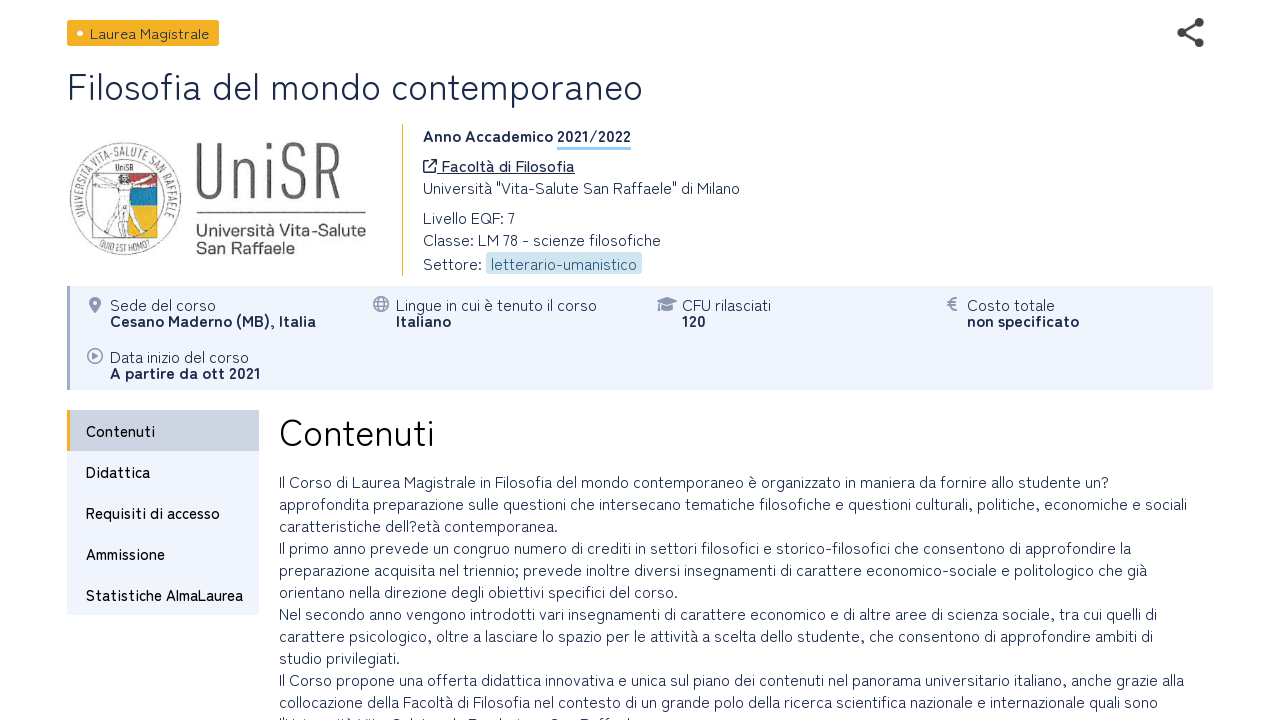

--- FILE ---
content_type: text/html; charset=utf-8
request_url: https://www2.almalaurea.it/cgi-asp/lau/corsi/dettaglioCorso.aspx?ID=88792&lang=it&popup=1
body_size: 100685
content:


<!DOCTYPE html>

<html id="html_tag" lang="it">
<head><title>
	Laurea Magistrale - Filosofia del mondo contemporaneo
</title><meta http-equiv="Content-Type" content="text/html;charset=utf-8" /><meta content="width=device-width, initial-scale=1.0" name="viewport" />  <link rel="stylesheet" href="https://www.almalaurea.it/themes/custom/almalaurea/node_modules/@fortawesome/fontawesome-pro/css/all.min.css">
  <link rel="stylesheet" href="https://www.almalaurea.it/themes/custom/almalaurea/css/style-full-paths.css">
  <link rel="stylesheet" href="https://www.almalaurea.it/themes/custom/almalaurea/css/temp-external.css">
  <link rel="stylesheet" href="https://www.almalaurea.it/themes/custom/almalaurea/css/override.css">

    
    
    <script type="text/javascript" src="/script/jquery/latest3.x/jquery-3.6.0.min.js"></script>

    
    <script type="text/javascript" src="/script/jquery-ui/latest1.x/jquery-ui.min.js"></script>
    <link type="text/css" rel="stylesheet" href="/script/jquery-ui/latest1.x/jquery-ui.min.css" />


    
    <script type="text/javascript" src="/script/swipe/swiped-events.js"></script>

    <link type="text/css" rel="stylesheet" href="/css/corsi/postlaurea.css?v=20250729081817">
    <link type="text/css" rel="stylesheet" href="/css/corsi/schedaPostlaurea.css?v=20250213150028">
    

    
 <!-- Matomo -->
 <script>
     /* *********** Matomo ************/
     var _paq = window._paq = window._paq || [];
     /* tracker methods Like "setCustomDimension" should be called before "trackPageView" */
     _paq.push(["setCookieDomain", "*.almalaurea.it"]); 
     _paq.push(["setDomains", ["*.almalaurea.it"]]);
     _paq.push(['trackPageView']);
     _paq.push(['enableLinkTracking']);
     window.addEventListener("load", function(event) {
         var u='//analytics.almalaurea.it/';
         _paq.push(['setTrackerUrl', u+'matomo.php']);
         _paq.push(['setSiteId', '3']);
         var d=document, g=d.createElement('script'), s=d.getElementsByTagName('script')[0];
         g.async=true; g.src=u+'matomo.js'; s.parentNode.insertBefore(g,s); 
     }); 
     /* ****** End Matomo Cod *******/
 </script>



    <link type="text/css" rel="stylesheet" href="/css/corsi/postlaurea.css?v=20250729081817">
    <link type="text/css" rel="stylesheet" href="/css/corsi/schedaPostlaurea.css?v=20250213150028">

    

<meta name="description" content="Il Corso di Laurea Magistrale in Filosofia del mondo contemporaneo è organizzato in maniera da fornire allo studente un?approfondita preparazione sulle questioni che intersecano tematiche filosofiche e questioni culturali, politiche, economiche e soc" />
<meta property="og:site_name" content="AlmaLaurea" />
<meta property="og:type" content="article" />
<meta property="og:url" content="https%3A%2F%2Fwww2.almalaurea.it%2Fcgi-asp%2Flau%2Fcorsi%2Fdettagliocorso.aspx%3Fid%3D88792%26lang%3Dit%26popup%3D1" />
<meta property="og:title" content="Filosofia del mondo contemporaneo" />
<meta property="og:description" content="Il Corso di Laurea Magistrale in Filosofia del mondo contemporaneo è organizzato in maniera da fornire allo studente un?approfondita preparazione sulle questioni che intersecano tematiche filosofiche e questioni culturali, politiche, economiche e soc" />
<meta property="og:image" content="https://www2.almalaurea.it/img/logofull/70119.png" />
<meta property="fb:app_id" content="191458891023139" />



    <script type="text/javascript" src="/script/maxLenghtFields.js"></script>
    <script type="text/javascript" src="/script/utility.js"></script>

    <style>
        .my-header {
            display: flex;
            flex-flow: row wrap;
            justify-content: space-between;
            align-items: start;
        }

        #block-almalaurea-breadcrumbs .breadcrumb .my-header .divBottoneIndietro .btn {
            color: #FFF;
            text-transform: none;
        }

            #block-almalaurea-breadcrumbs .breadcrumb .my-header .divBottoneIndietro .btn:hover,
            #block-almalaurea-breadcrumbs .breadcrumb .my-header .divBottoneIndietro .btn:focus {
                background: #FFF;
                color: #1B2A4A;
            }

            #block-almalaurea-breadcrumbs .breadcrumb .my-header .divBottoneIndietro .btn .icona {
                padding: 3px 0px 0px 8px;
            }
    </style>
</head>

<body data-role="page">

    <div id="sa-main">
        
        <div id="content-area">
            <div class="pages-standard">
                <div class="al-container">
                    <div class="layout layout--onecol">
                        <div class="row rowDettaglioPostLaurea">
                            <form name="aspnetForm" method="post" action="./dettaglioCorso.aspx?ID=88792&amp;lang=it&amp;popup=1" id="aspnetForm">
<div>
<input type="hidden" name="__EVENTTARGET" id="__EVENTTARGET" value="" />
<input type="hidden" name="__EVENTARGUMENT" id="__EVENTARGUMENT" value="" />
<input type="hidden" name="__VIEWSTATE" id="__VIEWSTATE" value="/[base64]/dT1odHRwcyUzQSUyRiUyRnd3dzIuYWxtYWxhdXJlYS5pdCUyRmNnaS1hc3AlMkZsYXUlMkZjb3JzaSUyRmRldHRhZ2xpb2NvcnNvLmFzcHglM0ZpZCUzRDg4NzkyJTI2bGFuZyUzRGl0ZGQCBQ8PFgIfAgXRAS8vd3d3LmxpbmtlZGluLmNvbS9zaGFyZUFydGljbGU/[base64]/[base64]/[base64]/[base64]/[base64]/[base64]/[base64]/[base64]/YXR0aXZpdMOgIHNlbWluYXJpYWxlIGUgY29udmVnbmlzdGljYSBkZWkgY2VudHJpIGRpIHJpY2VyY2EsIHByZXNlbnRhbmRvIGxvIHN0YXRvIGRlbGw/[base64]/[base64]/[base64]/[base64]/[base64]" />
</div>

<script type="text/javascript">
//<![CDATA[
var theForm = document.forms['aspnetForm'];
if (!theForm) {
    theForm = document.aspnetForm;
}
function __doPostBack(eventTarget, eventArgument) {
    if (!theForm.onsubmit || (theForm.onsubmit() != false)) {
        theForm.__EVENTTARGET.value = eventTarget;
        theForm.__EVENTARGUMENT.value = eventArgument;
        theForm.submit();
    }
}
//]]>
</script>


<script src="/WebResource.axd?d=c7tpGOLtOa_Zm1ub171uJS6DoJKtyXEjvlFrd_V-s9WVDsbid3mdwrq2FwlXuZS-F7iueW1FunkfbWbrsBGFemUIFpE1&amp;t=638942282805310136" type="text/javascript"></script>


<script type="text/javascript">
//<![CDATA[
function EditEtichetta(ID, e){
  e.preventDefault();
   var lang = 'it'; 
  window.open("/cgi-asp/home/solostaff/gestioneEtichette/Edit.aspx?id="+ID+"&lang="+lang,"","width=900, height=500, resizable=yes;"); 
}function EditBreadcrumb(ID, e){
  e.preventDefault();
  var lang = 'it'; 
  window.open("/cgi-asp/home/solostaff/gestioneEtichette/EditBreadcrumb.aspx?id="+ID+"&lang="+lang,"","width=900, height=500, resizable=yes;"); 
}//]]>
</script>

<script src="/ScriptResource.axd?d=gic6VJoiPIt15oMXFKXuMWVrqwoqQMxYLkKaj53UAWzDQIosEscTTdr7rtHObGEwCrr1DIgJEEq9WyY_RalHZGI1hgd88WV3P179p7jZzJ3DQIFJsWrzg-8XuYDFqqiLTy4vr2xo-YRq4tKPKf1TbNKmn8lpEbvpSjRBt1EUkI06vYK00&amp;t=32e5dfca" type="text/javascript"></script>
<script src="/ScriptResource.axd?d=rNWgbYb3T0_nyDO2RH72P-sWbm5lvOsA_UuhoNX0O0mJf-T_5KdhAOCVmFY7MDwl6NEJE4dheQ3nDNGcys2IBenGuVLw9uRLCZfMVCLSw0uyHgq1DrmWJoYjsr_7CU9EABm8Be0t653NSryEMgrQPRnDyoWPyfluFCcAOMRUc4sf-BM-0&amp;t=32e5dfca" type="text/javascript"></script>
<div>

	<input type="hidden" name="__VIEWSTATEGENERATOR" id="__VIEWSTATEGENERATOR" value="3311F9D7" />
	<input type="hidden" name="__EVENTVALIDATION" id="__EVENTVALIDATION" value="/wEdAAkIlykEh68WAl9+sQ7nvBl22odE/XG03VjRir8xbbbixswfmXzfDnOlNsWqazA+8IXHhtn7l3kFbw7XluU+Hg1oV/JVcGSk2kun2wvKuDhqiKTj+JCTzKrAFzntS7GhpYvXvI7KDqobqBdbDOagFH4/WIT8lnM4iGjdmon3k8aQWp1USqhfRgluox/+AcCQP6TWMVFhBk0w8sN83HkWswuUSLLLsg==" />
</div>

                                

    
    
    

<div id="ctl00_content_DettaglioCorso_SchedaCorsoPostlaureaContainer" class="schedaCorsoPostlaureaContainer" data-enhance="false">

    <!-- stato corso, visibile solo se isAnteprima = true -->
    

    <div>
        <!-- Intestazione - Tipo di corso, titolo del corso, anno accademico e informazioni di sintesi (in forma grafica) -->

        <div style="display: flex; flex-flow: row wrap; justify-content: space-between; align-items: center;">

            <!-- tipo corso postlaurea: laurea magistrale, master universitario, dottorato di ricerca, ecc. -->
            <div id="ctl00_content_DettaglioCorso_TipoCorsoDiv" class="tipoCorsoDiv tag tagLS">
	
                <span id="ctl00_content_DettaglioCorso_TipoCorso">Laurea Magistrale</span>
            
</div>

            <!-- social toolbar -->
            <div id="ctl00_content_DettaglioCorso_SocialToolbarDiv">
	
                <div class="socialToolbarPostLaurea">
                    <img id="iconaShare" class="iconaShare" src="/img/icons/share.png" alt="condividi tramite" loading="lazy" />
                    <div id="socialButtons">
                        <a id="LinkEmailCondivisione" class="socialButton emailButton" href="mailto:?subject=Laurea Magistrale - Filosofia del mondo contemporaneo&amp;body=Laurea Magistrale - Filosofia del mondo contemporaneo https%3A%2F%2Fwww2.almalaurea.it%2Fcgi-asp%2Flau%2Fcorsi%2Fdettagliocorso.aspx%3Fid%3D88792%26lang%3Dit">
                            <span class="socialButtonIcon">
                                <svg xml:space="preserve" xmlns="http://www.w3.org/2000/svg" xmlns:xlink="http://www.w3.org/1999/xlink" version="1.1" x="0px" y="0px" enable-background="new 0 0 28 28" viewBox="0 0 28 28">
                                    <path d="M20.111 26.147c-2.336 1.051-4.361 1.401-7.125 1.401c-6.462 0-12.146-4.633-12.146-12.265 c0-7.94 5.762-14.833 14.561-14.833c6.853 0 11.8 4.7 11.8 11.252c0 5.684-3.194 9.265-7.399 9.3 c-1.829 0-3.153-0.934-3.347-2.997h-0.077c-1.208 1.986-2.96 2.997-5.023 2.997c-2.532 0-4.361-1.868-4.361-5.062 c0-4.749 3.504-9.071 9.111-9.071c1.713 0 3.7 0.4 4.6 0.973l-1.169 7.203c-0.388 2.298-0.116 3.3 1 3.4 c1.673 0 3.773-2.102 3.773-6.58c0-5.061-3.27-8.994-9.303-8.994c-5.957 0-11.175 4.673-11.175 12.1 c0 6.5 4.2 10.2 10 10.201c1.986 0 4.089-0.43 5.646-1.245L20.111 26.147z M16.646 10.1 c-0.311-0.078-0.701-0.155-1.207-0.155c-2.571 0-4.595 2.53-4.595 5.529c0 1.5 0.7 2.4 1.9 2.4 c1.441 0 2.959-1.828 3.311-4.087L16.646 10.068z"/>
                                </svg>
                            </span>
                        </a>
                        <a id="LinkFacebookCondivisione" class="socialButton facebookButton" href="//www.facebook.com/sharer/sharer.php?u=https%3A%2F%2Fwww2.almalaurea.it%2Fcgi-asp%2Flau%2Fcorsi%2Fdettagliocorso.aspx%3Fid%3D88792%26lang%3Dit">
                            <span class="socialButtonIcon">
                                <svg xml:space="preserve" xmlns="http://www.w3.org/2000/svg" xmlns:xlink="http://www.w3.org/1999/xlink" version="1.1" x="0px" y="0px" enable-background="new 0 0 28 28" viewBox="0 0 28 28">
                                    <path d="M27.825,4.783c0-2.427-2.182-4.608-4.608-4.608H4.783c-2.422,0-4.608,2.182-4.608,4.608v18.434c0,2.427,2.181,4.608,4.608,4.608H14V17.379h-3.379v-4.608H14v-1.795c0-3.089,2.335-5.885,5.192-5.885h3.718v4.608h-3.726c-0.408,0-0.884,0.492-0.884,1.236v1.836h4.609v4.608h-4.609v10.446h4.916c2.422,0,4.608-2.188,4.608-4.608V4.783z"/>
                                </svg>
                            </span>
                        </a>
                        <a id="LinkLinkedinCondivisione" class="socialButton linkedinButton" href="//www.linkedin.com/shareArticle?mini=true&amp;url=https%3A%2F%2Fwww2.almalaurea.it%2Fcgi-asp%2Flau%2Fcorsi%2Fdettagliocorso.aspx%3Fid%3D88792%26lang%3Dit&amp;title=Laurea Magistrale - Filosofia del mondo contemporaneo">
                            <span class="socialButtonIcon">
                                <svg xml:space="preserve" xmlns="http://www.w3.org/2000/svg" xmlns:xlink="http://www.w3.org/1999/xlink" version="1.1" x="0px" y="0px" enable-background="new 0 0 28 28" viewBox="0 0 28 28">
                                    <path d="M25.424,15.887v8.447h-4.896v-7.882c0-1.979-0.709-3.331-2.48-3.331c-1.354,0-2.158,0.911-2.514,1.803c-0.129,0.315-0.162,0.753-0.162,1.194v8.216h-4.899c0,0,0.066-13.349,0-14.731h4.899v2.088c-0.01,0.016-0.023,0.032-0.033,0.048h0.033V11.69c0.65-1.002,1.812-2.435,4.414-2.435C23.008,9.254,25.424,11.361,25.424,15.887z M5.348,2.501c-1.676,0-2.772,1.092-2.772,2.539c0,1.421,1.066,2.538,2.717,2.546h0.032c1.709,0,2.771-1.132,2.771-2.546C8.054,3.593,7.019,2.501,5.343,2.501H5.348z M2.867,24.334h4.897V9.603H2.867V24.334z"/>
                                </svg>
                            </span>
                        </a>
                        <a id="LinkTwitterCondivisione" class="socialButton twitterButton" href="//x.com/intent/post?text=Laurea+Magistrale+-+Filosofia+del+mondo+contemporaneo%20https%3A%2F%2Fwww2.almalaurea.it%2Fcgi-asp%2Flau%2Fcorsi%2Fdettagliocorso.aspx%3Fid%3D88792%26lang%3Dit%20via%20@AlmaLaurea">
                            <span class="socialButtonIcon">
                                <svg viewBox="0 0 24 24" aria-hidden="true">
                                    <path d="M18.244 2.25h3.308l-7.227 8.26 8.502 11.24H16.17l-5.214-6.817L4.99 21.75H1.68l7.73-8.835L1.254 2.25H8.08l4.713 6.231zm-1.161 17.52h1.833L7.084 4.126H5.117z"></path>
                                </svg>
                            </span>
                        </a>
                        <a id="LinkWhatsappCondivisione" class="socialButton whatsappButton" href="whatsapp://send?text=Laurea Magistrale - Filosofia del mondo contemporaneo https%3A%2F%2Fwww2.almalaurea.it%2Fcgi-asp%2Flau%2Fcorsi%2Fdettagliocorso.aspx%3Fid%3D88792%26lang%3Dit">
                            <span class="socialButtonIcon">
                                <svg xml:space="preserve" xmlns="http://www.w3.org/2000/svg" xmlns:xlink="http://www.w3.org/1999/xlink" version="1.1" y="0px" x="0px" enable-background="new 0 0 39 39" viewBox="0 0 39 39">
                                    <path d="M32.4,6.4C29,2.9,24.3,1,19.5,1C9.3,1,1.1,9.3,1.2,19.4c0,3.2,0.9,6.3,2.4,9.1L1,38l9.7-2.5c2.7,1.5,5.7,2.2,8.7,2.2l0,0c10.1,0,18.3-8.3,18.3-18.4C37.7,14.4,35.8,9.8,32.4,6.4zM19.5,34.6L19.5,34.6c-2.7,0-5.4-0.7-7.7-2.1l-0.6-0.3l-5.8,1.5L6.9,28l-0.4-0.6c-4.4-7.1-2.3-16.5,4.9-20.9s16.5-2.3,20.9,4.9s2.3,16.5-4.9,20.9C25.1,33.8,22.3,34.6,19.5,34.6zM28.3,23.5L27.2,23c0,0-1.6-0.7-2.6-1.2c-0.1,0-0.2-0.1-0.3-0.1c-0.3,0-0.5,0.1-0.7,0.2l0,0c0,0-0.1,0.1-1.5,1.7c-0.1,0.2-0.3,0.3-0.5,0.3h-0.1c-0.1,0-0.3-0.1-0.4-0.2l-0.5-0.2l0,0c-1.1-0.5-2.1-1.1-2.9-1.9c-0.2-0.2-0.5-0.4-0.7-0.6c-0.7-0.7-1.4-1.5-1.9-2.4l-0.1-0.2c-0.1-0.1-0.1-0.2-0.2-0.4c0-0.2,0-0.4,0.1-0.5c0,0,0.4-0.5,0.7-0.8c0.2-0.2,0.3-0.5,0.5-0.7c0.2-0.3,0.3-0.7,0.2-1c-0.1-0.5-1.3-3.2-1.6-3.8c-0.2-0.3-0.4-0.4-0.7-0.5h-0.3c-0.2,0-0.5,0-0.8,0c-0.2,0-0.4,0.1-0.6,0.1l-0.1,0.1c-0.2,0.1-0.4,0.3-0.6,0.4c-0.2,0.2-0.3,0.4-0.5,0.6c-0.7,0.9-1.1,2-1.1,3.1l0,0c0,0.8,0.2,1.6,0.5,2.3l0.1,0.3c0.9,1.9,2.1,3.6,3.7,5.1l0.4,0.4c0.3,0.3,0.6,0.5,0.8,0.8c2.1,1.8,4.5,3.1,7.2,3.8c0.3,0.1,0.7,0.1,1,0.2l0,0c0.3,0,0.7,0,1,0c0.5,0,1.1-0.2,1.5-0.4c0.3-0.2,0.5-0.2,0.7-0.4l0.2-0.2c0.2-0.2,0.4-0.3,0.6-0.5c0.2-0.2,0.4-0.4,0.5-0.6c0.2-0.4,0.3-0.9,0.4-1.4c0-0.2,0-0.5,0-0.7C28.6,23.7,28.5,23.6,28.3,23.5z"/>
                                </svg>
                            </span>
                        </a>
                        <a id="LinkTelegramCondivisione" class="socialButton telegramButton" href="https://t.me/share/url?url=https%3A%2F%2Fwww2.almalaurea.it%2Fcgi-asp%2Flau%2Fcorsi%2Fdettagliocorso.aspx%3Fid%3D88792%26lang%3Dit&amp;text=Laurea+Magistrale+-+Filosofia+del+mondo+contemporaneo">
                            <span class="socialButtonIcon socialButtonIconTelegram">
                                
                                <svg xml:space="preserve" xmlns="http://www.w3.org/2000/svg" xmlns:xlink="http://www.w3.org/1999/xlink" version="1.1" y="0px" x="0px" viewBox="0 0 1000 1000">
                                    
                                        
                                        <g stroke="none" stroke-width="1" fill="none" fill-rule="evenodd">
                                            
                                            
                                            <path d="M226.328419,494.722069 C372.088573,431.216685 469.284839,389.350049 517.917216,369.122161 C656.772535,311.36743 685.625481,301.334815 704.431427,301.003532 C708.567621,300.93067 717.815839,301.955743 723.806446,306.816707 C728.864797,310.92121 730.256552,316.46581 730.922551,320.357329 C731.588551,324.248848 732.417879,333.113828 731.758626,340.040666 C724.234007,419.102486 691.675104,610.964674 675.110982,699.515267 C668.10208,736.984342 654.301336,749.547532 640.940618,750.777006 C611.904684,753.448938 589.856115,731.588035 561.733393,713.153237 C517.726886,684.306416 492.866009,666.349181 450.150074,638.200013 C400.78442,605.66878 432.786119,587.789048 460.919462,558.568563 C468.282091,550.921423 596.21508,434.556479 598.691227,424.000355 C599.00091,422.680135 599.288312,417.758981 596.36474,415.160431 C593.441168,412.561881 589.126229,413.450484 586.012448,414.157198 C581.598758,415.158943 511.297793,461.625274 375.109553,553.556189 C355.154858,567.258623 337.080515,573.934908 320.886524,573.585046 C303.033948,573.199351 268.692754,563.490928 243.163606,555.192408 C211.851067,545.013936 186.964484,539.632504 189.131547,522.346309 C190.260287,513.342589 202.659244,504.134509 226.328419,494.722069 Z" fill="#FFFFFF"></path>
                                        </g>
                                    </svg>
                            </span>
                        </a>
                    </div>
                </div>
            
</div>

        </div>

        <!-- titolo del corso postlaurea (h1) -->
        <div id="ctl00_content_DettaglioCorso_TitoloCorsoDiv" class="titoloCorsoDiv">
	
            <h1>
                <span id="ctl00_content_DettaglioCorso_TitoloCorso" class="titoloCorso">Filosofia del mondo contemporaneo</span>
            </h1>
        
</div>

        <div class="InfoCorso">

            <!-- logo ateneo -->
            <div id="ctl00_content_DettaglioCorso_LogoAteneoDiv" class="logoContainer">
	
                <img src="/img/logofull/70119.png" id="ctl00_content_DettaglioCorso_LogoAteneo" alt="logo ateneo" />
            
</div>
            <div class="dettaglioCorso">
                <!-- anno accademico -->
                <div id="ctl00_content_DettaglioCorso_AnnoAccademicoDiv" class="annoAccademicoDiv bold">
	
                    <span id="ctl00_content_DettaglioCorso_AnnoAccademicoLabel">Anno Accademico</span>
                    <span id="ctl00_content_DettaglioCorso_AnnoAccademico" class="annoAccademico">2021/2022</span>
                
</div>

                <!-- ente / dipartimento, con il link, se c'è -->
                <div id="ctl00_content_DettaglioCorso_EnteDiv">
	
                    <a id="EnteLink" href="http://www.unihsr.it/" target="_blank">
                        <i class="icon fa-regular fa-arrow-up-right-from-square"></i>
                        <span id="ctl00_content_DettaglioCorso_EnteLinkLabel">Facoltà di Filosofia</span></a>
                    
                
</div>

                <!-- nome ateneo -->
                <div id="ctl00_content_DettaglioCorso_AteneoDiv" class="ateneoDiv">
	
                    <span id="ctl00_content_DettaglioCorso_Ateneo">Università "Vita-Salute San Raffaele" di Milano</span>
                
</div>

                <!-- livello del corso -->
                <div id="ctl00_content_DettaglioCorso_LivelloDiv">
	
                    <span id="ctl00_content_DettaglioCorso_Livello">Livello EQF: 7</span>
                
</div>

                <!-- Ciclo di dottorato, visibile solo se tipo corso = DR o SD -->
                

                <!-- Classi, visibile solo se tipo corso = LS -->
                <div id="ctl00_content_DettaglioCorso_ClasseDiv">
	
                    <span id="ctl00_content_DettaglioCorso_Classe">Classe: LM 78 - scienze filosofiche </span>
                
</div>

                <!-- Classe2, visibile solo se tipo corso = LS e interclasse = 1-->
                

                <div id="ctl00_content_DettaglioCorso_GruppiStatisticiDiv">
	
                    <span id="ctl00_content_DettaglioCorso_GruppiStatistici">Settore: <span class="gruppoStatistico">letterario-umanistico </span></span>
                
</div>
            </div>

        </div>
    </div>

    <!-- informazioni di sintesi (in forma grafica) -->
    <div class="specchietto-riepilogo-div flex-container">

        <!-- Sede del corso -->
        <div id="ctl00_content_DettaglioCorso_RiepilogoLuogoDiv" class="specchietto-riepilogo-item flex-item">
	
            <div>
                <i class="icona fa-solid fa-location-dot"></i>
            </div>
            <div>
                <span id="ctl00_content_DettaglioCorso_RiepilogoLuogoLabel" class="specchietto-riepilogo-label">Sede del corso</span>
                <br />
                <span id="ctl00_content_DettaglioCorso_RiepilogoLuogo" class="bold textCapitalize">cesano maderno (MB), italia</span>
            </div>
        
</div>

        <!-- Modalità accesso -->
        

        <!-- modalità di frequenza -->
        

        <!-- modalità di fruizione -->
        

        <!-- Lingue in cui è tenuto il corso -->
        <div id="ctl00_content_DettaglioCorso_RiepilogoLinguaDiv" class="specchietto-riepilogo-item flex-item">
	
            <i class="icona fa-regular fa-globe"></i>
            <div>
                <span id="ctl00_content_DettaglioCorso_RiepilogoLinguaLabel" class="specchietto-riepilogo-label">Lingue in cui è tenuto il corso</span>
                <br />
                <span id="ctl00_content_DettaglioCorso_RiepilogoLingua" class="bold">Italiano</span>
            </div>
        
</div>

        <!-- cfu -->
        <div id="ctl00_content_DettaglioCorso_RiepilogoCfuDiv" class="specchietto-riepilogo-item flex-item">
	
            <i class="icona fa-solid fa-graduation-cap"></i>
            <div>
                <span id="ctl00_content_DettaglioCorso_RiepilogoCfuLabel" class="specchietto-riepilogo-label">CFU rilasciati </span>
                <br />
                <span id="ctl00_content_DettaglioCorso_RiepilogoCfu" class="bold">120</span>
            </div>
        
</div>

        <!-- stage (se previsto) -->
        

        <!-- Professionalizzante -->
        

        <!-- costo (in Euro) -->
        <div id="ctl00_content_DettaglioCorso_RiepilogoCostoDiv" class="specchietto-riepilogo-item flex-item">
	
            <i class="icona fa-solid fa-euro-sign"></i>
            <div>
                <span id="ctl00_content_DettaglioCorso_RiepilogoCostoLabel" class="specchietto-riepilogo-label">Costo totale</span>
                <br />
                <span id="ctl00_content_DettaglioCorso_RiepilogoCosto" class="bold">non specificato</span>
            </div>
        
</div>

        <!-- date inizio e fine -->
        

        <!-- quando inizia -->
        <div id="ctl00_content_DettaglioCorso_RiepilogoInizioDiv" class="specchietto-riepilogo-item flex-item">
	
            <i class="icona fa-regular fa-circle-play"></i>
            <div>
                <span id="ctl00_content_DettaglioCorso_RiepilogoInizioLabel" class="specchietto-riepilogo-label">Data inizio del corso</span>
                <br />
                <span id="ctl00_content_DettaglioCorso_RiepilogoInizio" class="bold">A partire da ott 2021</span>
            </div>
        
</div>

        <!-- Numero borse di studio -->
        

        <!-- scadenza iscrizione -->
        
    </div>

    <div class="menu-dati-container">
        <div class="menu-contatti-container">

            <div class="menuLaterale">
                <!-- con top: 70px va bene anche quando la master è MasterPagePostLaurea.master che ha il menu blu fisso in alto -->

                <div id="SezioniMenu" class="menuItemsContainer">
                    <!-- menu -->
                    <a id="ctl00_content_DettaglioCorso_menuItemContenuti" href="#ctl00_content_DettaglioCorso_SezioneContenuti" class="menuItem" data-role="none">Contenuti</a>
                    <a id="ctl00_content_DettaglioCorso_menuItemDidattica" href="#ctl00_content_DettaglioCorso_SezioneDidattica" class="menuItem" data-role="none">Didattica</a>
                    <a id="ctl00_content_DettaglioCorso_menuItemRequisiti" href="#ctl00_content_DettaglioCorso_SezioneRequisiti" class="menuItem" data-role="none">Requisiti di accesso</a>
                    <a id="ctl00_content_DettaglioCorso_menuItemAmmissione" href="#ctl00_content_DettaglioCorso_SezioneAmmissione" class="menuItem" data-role="none">Ammissione</a>
                    
                    
                    <a id="ctl00_content_DettaglioCorso_menuItemStatistiche" href="#ctl00_content_DettaglioCorso_SezioneStatistiche" class="menuItem" data-role="none">Statistiche AlmaLaurea</a>
                </div>

                <!-- link brochure -->
                

                <!-- bottone contatto -->
                

            </div>
        </div>

        <div id="SezioniDiv" class="dati-container">

            <div id="ctl00_content_DettaglioCorso_SezioniPanel">
	

                <!-- Sezioni: Contenuti, Didattica, Requisiti di accesso, Ammissione, Sbocchi professionali, Servizi di ateneo, Statistiche (h2) -->
                <!-- Contenuti - Descrizione del corso -->
                <div id="ctl00_content_DettaglioCorso_SezioneContenuti" class="sezione sezioneScheda">
		
                    <h2>
                        <span id="ctl00_content_DettaglioCorso_TitoloSezioneContenuti" class="titoloSezioneScheda">Contenuti</span>
                    </h2>
                    <div id="ctl00_content_DettaglioCorso_DescrizioneDiv" class="sezioneContenuto">
			
                        <span id="ctl00_content_DettaglioCorso_Descrizione">Il Corso di Laurea Magistrale in Filosofia del mondo contemporaneo è organizzato in maniera da fornire allo studente un?approfondita preparazione sulle questioni che intersecano tematiche filosofiche e questioni culturali, politiche, economiche e sociali caratteristiche dell?età contemporanea.<br />Il primo anno prevede un congruo numero di crediti in settori filosofici e storico-filosofici che consentono di approfondire la preparazione acquisita nel triennio; prevede inoltre diversi insegnamenti di carattere economico-sociale e politologico che già orientano nella direzione degli obiettivi specifici del corso.<br />Nel secondo anno vengono introdotti vari insegnamenti di carattere economico e di altre aree di scienza sociale, tra cui quelli di carattere psicologico, oltre a lasciare lo spazio per le attività a scelta dello studente, che consentono di approfondire ambiti di studio privilegiati.<br />Il Corso propone una offerta didattica innovativa e unica sul piano dei contenuti nel panorama universitario italiano, anche grazie alla collocazione della Facoltà di Filosofia nel contesto di un grande polo della ricerca scientifica nazionale e internazionale quali sono l'Università Vita-Salute e la Fondazione San Raffaele.<br />Il superamento della contrapposizione artificiosa tra cultura umanistica e cultura scientifica trova in questo piano di studi la sua realizzazione concreta.<br />In particolare, come si evince dalla sua denominazione, il corso intende focalizzare l?attenzione dello studio e dell?attività didattica sui temi cruciali dell?età contemporanea: la giustizia nell?età della globalizzazione, le criticità e le potenzialità dell?economia mondiale, le sfide alla libertà politica e individuale, la persona responsabile delle proprie scelte nel mondo sociale, le forme di intenzionalità collettiva e impegno comune, la nuova immagine della mente che emerge dalle scienze cognitive e dalle neuroscienze, le forme del linguaggio e dell?argomentazione, il senso dei mutamenti culturali profondi del nostro tempo nei sistemi di sapere e nelle espressioni simboliche, dalla filosofia alle arti, e la ricerca morale e politica necessaria per affrontarli. <br />I laureati magistrali saranno perciò dotati degli strumenti per un?analisi critica e per quella fondamentale capacità creativa e propositiva che le tensioni e le opportunità della nuova modernità richiedono. In questo modo, sapranno inserirsi tanto nella ricerca filosofica quanto nell?elaborazione culturale e negli stessi processi produttivi, contribuendo a ripensarli e modificarli nel concreto, avvalendosi di una serie di competenze aggiuntive ricavate dallo studio del diritto, dell?economia e delle scienze sociali.<br />Il piano di studi è definito dallo studente in base ai requisiti di crediti minimi per ambiti disciplinari e all'offerta formativa (vale a dire gli insegnamenti attivati di anno in anno). Quest'ultima presenta un ampio ventaglio di contenuti per ciascuna delle direttrici indicate, unitamente alla mutuabilità degli altri corsi offerti dalla Facoltà e dall'Ateneo.<br /><br />Il percorso formativo proposto si articola in riferimento a cinque direttrici fondamentali (Storia delle idee; Filosofia analitica, neuroscienze cognitive e linguaggio; Filosofia morale e politica; Filosofia della persona; Metafisica ed estetica). Le cinque direttrici hanno corrispondenza tematica con i cinque centri di ricerca attivi nella Facoltà (CRISI, CRESA, CeSEP, Persona, Diaporein), che sviluppano l?attività di ricerca dei docenti e dei ricercatori della Facoltà secondo le cinque aree di specializzazione disciplinare. Nelle aree sopra indicate i centri danno vita ad una cospicua attività scientifica che trova espressione, nell?arco dell?anno accademico, in una serie di seminari, convegni, conferenze e dibattiti, tenuti dai massimi studiosi nazionali e internazionali delle discipline in questione.<br />Ai cinque indirizzi di ricerca e studio offerti dai cinque centri si aggiunge l'Interfaculty centre for Gender Studies.<br />La didattica del Corso di Studi si avvale di questi apporti specialistici sia in sede di programmazione degli argomenti e delle tematiche dei singoli corsi, in questo modo aggiornati al livello più avanzato del dibattito filosofico contemporaneo, sia consentendo agli studenti di integrare la formazione impartita dai corsi partecipando direttamente, come ascoltatori attivi, ponendo domande e richieste di chiarimento, agli eventi organizzati dai centri.<br />Questa offerta formativa consente agli studenti del Corso di Studi Magistrale di familiarizzarsi non solo con i temi, ma anche con i metodi della ricerca filosofica contemporanea, uscendo dallo schema prevalente della lezione frontale che caratterizza la didattica dei corsi triennali. Inoltre l?attività seminariale e convegnistica dei centri di ricerca, presentando lo stato dell?arte della ricerca filosofica nei vari ambiti disciplinari, svolge una funzione fondamentale di stimolo e di proposta di temi e di argomenti a cui gli studenti del Corso di Studi possono utilmente guardare per orientare la scelta degli argomenti delle loro dissertazioni di laurea magistrale nel quadro del dibattito della comunità scientifica e mediante la conoscenza diretta di alcuni suoi membri eminenti.<br />A questo ruolo strategico che il Corso di Laurea Magistrale attribuisce all?attività dei centri di ricerca di Facoltà si aggiunge quella del Centro Internazionale di Ricerca per la Cultura e la Politica Europea (IRCECP) e di Icone - Centro Europeo di Ricerca di Storia e Teoria dell?Immagine, nel quadro dell?iniziativa di Ateneo del Centro Culturale Europeo "Palazzo Arese Borromeo" di Cesano Maderno.<br />Qui gli studenti del Corso di Laurea Magistrale potranno beneficiare di utili integrazioni alla loro formazione culturale per quanto riguarda il campo della politica internazionale e degli studi inerenti all?attività simbolica ed espressiva (arte, letteratura, musica, teatro, cinema, ecc.).<br /><br />Il Corso di Laurea Magistrale si distingue per numerose iniziative orientate al programma di internazionalizzazione degli studi.<br />&#61692;	Nel giugno 2019 è stata firmata una convenzione tra il nostro Ateneo e l?Istituto Cattolico di Tolosa (F), Licenza canonica in Filosofia (menzione Antropologia e filosofia della persona o menzione Metafisica e filosofia della religione), ai fini dell?attivazione di un doppio titolo di laurea magistrale. I posti disponibili per la mobilità sono quattro: il primo anno ne sono stati coperti due; nell?anno accademico 2021-2022 tutti i posti saranno coperti.<br />&#61692;	È prevista l?erogazione in lingua inglese di alcuni insegnamenti al fine di agevolare l?ospitalità e l?integrazione di studenti stranieri accolti mediante il Programma Erasmus+ o di iscritti provenienti da altri Paesi che ancora non abbiano le competenze linguistiche per seguire gli insegnamenti in lingua italiana del Corso di Studi.<br />&#61692;	È stato promosso un programma di ospitalità di Visiting Professor e di Visiting scholar, in modalità a distanza, data l?attuale situazione epidemiologica, che consente alla Facoltà di avere, per il corrente anno accademico, la collaborazione ad attività di didattica e di ricerca da parte di sei Visiting Professor e di cinque Visiting scholar, secondo quanto previsto dal relativo regolamento di Ateneo.<br /></span>
                    
		</div>
                    <div id="ctl00_content_DettaglioCorso_LinkCorsoDiv" class="sezioneContenuto">
			
                        <a id="LinkCorso" href="http://www.unisr.it/filosofia" class="" target="_blank">
                            <i class="icona fa-regular fa-arrow-up-right-from-square"></i>
                            <span id="ctl00_content_DettaglioCorso_LinkCorsoLabel">Pagina del corso sul sito dell'ateneo</span></a>
                    
		</div>
                    
                    
                    
                    
                
	</div>

                <!-- Didattica - Sede, frequenza, modalità di fruizione, ore previste, stage -->
                <div id="ctl00_content_DettaglioCorso_SezioneDidattica" class="sezioneScheda sezione">
		
                    <h2>
                        <span id="ctl00_content_DettaglioCorso_TitoloSezioneDidattica" class="titoloSezioneScheda">Didattica</span>
                    </h2>
                    <div>
                        <!-- sede -->
                        <div id="ctl00_content_DettaglioCorso_SedeDiv" class="sezioneContenuto SezioneCampoDiv">
			
                            <div class="SezioneCampoLabel">
                                <span id="ctl00_content_DettaglioCorso_SedeLabel">Sede del corso</span>
                            </div>
                            <div class="SezioneCampoValore">
                                <span id="ctl00_content_DettaglioCorso_Sede" class="textCapitalize">cesano maderno (MB), italia</span>
                            </div>
                        
		</div>
                        <!-- data inizio e data fine del corso -->
                        <div id="ctl00_content_DettaglioCorso_DurataDiv" class="sezioneContenuto SezioneCampoDiv">
			
                            <div class="SezioneCampoLabel">
                                <span id="ctl00_content_DettaglioCorso_DurataLabel">Data inizio del corso</span>
                            </div>
                            <div class="SezioneCampoValore">
                                <span id="ctl00_content_DettaglioCorso_DateDurata">A partire da ott 2021</span>
                            </div>
                        
		</div>
                        <div id="ctl00_content_DettaglioCorso_CfuDiv" class="sezioneContenuto SezioneCampoDiv">
			
                            <div class="SezioneCampoLabel">
                                <span id="ctl00_content_DettaglioCorso_CfuLabel">CFU rilasciati </span>
                            </div>
                            <div class="SezioneCampoValore">
                                <span id="ctl00_content_DettaglioCorso_cfu">120</span>
                            </div>
                        
		</div>
                        <!-- durata del corso in anni/mesi/giorni/ore -->
                        
                        
                        
                        
                        <div id="ctl00_content_DettaglioCorso_LingueDiv" class="sezioneContenuto SezioneCampoDiv">
			
                            <div class="SezioneCampoLabel">
                                <span id="ctl00_content_DettaglioCorso_LingueLabel">Lingue in cui è tenuto il corso</span>
                            </div>
                            <div class="SezioneCampoValore">
                                <span id="ctl00_content_DettaglioCorso_Lingue">Italiano</span>
                            </div>
                        
		</div>
                        
                    </div>
                
	</div>

                <!-- Requisiti di accesso - Livello laurea, settori disciplinari, albo professionale, lingue, classi di laurea, altri requisiti -->
                <div id="ctl00_content_DettaglioCorso_SezioneRequisiti" class="sezioneScheda sezione">
		
                    <h2>
                        <span id="ctl00_content_DettaglioCorso_TitoloSezioneRequisiti" class="titoloSezioneScheda">Requisiti di accesso</span>
                    </h2>
                    <div>
                        <div id="ctl00_content_DettaglioCorso_TitoloDiStudioDiv" class="sezioneContenuto SezioneCampoDiv">
			
                            <div class="SezioneCampoLabel">
                                <span id="ctl00_content_DettaglioCorso_TitoloDiStudioLabel">Titolo di studio</span>
                            </div>
                            <div class="SezioneCampoValore">
                                <span id="ctl00_content_DettaglioCorso_TitoloDiStudio">Laurea magistrale, specialistica o corso pre riforma, Laurea triennale</span>
                            </div>
                        
		</div>
                        
                        
                        
                        
                        
                        <div id="ctl00_content_DettaglioCorso_AltriRequisitiDiv" class="sezioneContenuto SezioneCampoDiv">
			
                            <div class="SezioneCampoLabel">
                                <span id="ctl00_content_DettaglioCorso_AltriRequisitiLabel">Altri requisiti</span>
                            </div>
                            <div class="SezioneCampoValore">
                                <span id="ctl00_content_DettaglioCorso_AltriRequisiti">Per essere ammessi alla Laurea Magistrale in Filosofia del mondo contemporaneo occorre essere in possesso della laurea o del diploma universitario di durata triennale, ovvero di altro titolo di studio conseguito all'estero, riconosciuto idoneo.<br/>L'accesso alla Laurea Magistrale in Filosofia del mondo contemporaneo presuppone il conseguimento di un determinato numero di crediti in specifici settori scientifico-disciplinari.<br/>Possono accedere al Corso di Laurea Magistrale i laureati in Filosofia nella classe di laurea triennale (classe L-5 ex classe 29) o nelle classi Specialistica/Magistrale o ottenuta nell'ambito del vecchio ordinamento, purché abbiano acquisito almeno 45 crediti in discipline filosofiche e storico-filosofiche (da M-FIL/01 a M-FIL/08, M-STO/05, SPS/01 e IUS/20).<br/>Gli studenti in possesso di altre lauree o del diploma universitario di durata triennale (di qualunque tipo) possono iscriversi al Corso di Laurea Magistrale purché abbiano acquisito almeno 45 crediti nei settori previsti dalla tabella ministeriale della classe L-5 e purché tra essi vi siano almeno 30 CFU in discipline filosofiche e storico-filosofiche (da M-FIL/01 a M-FIL/08, M-STO/05, SPS/01 e IUS/20).<br/>La conoscenza, almeno a livello B1 (QCER, Quadro Comune Europeo di Riferimento per la conoscenza delle lingue), di una lingua dell’Unione Europea diversa dall’italiano verrà verificata entro il primo anno di corso; oppure documentata all’atto dell’iscrizione, per gli studenti in possesso di certificazioni riconosciute a livello internazionale.<br/>La modalità di verifica dell'adeguatezza della preparazione personale è definita nel Regolamento Didattico di Corso di Studi.<br/></span>
                            </div>
                        
		</div>
                    </div>
                
	</div>

                <!-- Ammissione - Posti disponibili, prova di ammissione, modalità prova, costo, presenza di borse -->
                <div id="ctl00_content_DettaglioCorso_SezioneAmmissione" class="sezioneScheda sezione">
		
                    <h2>
                        <span id="ctl00_content_DettaglioCorso_TitoloSezioneAmmissione" class="titoloSezioneScheda">Ammissione</span>
                    </h2>
                    <div>
                        <!-- scadenza termini -->
                        
                        <!-- modalità di accesso-->
                        
                        <!-- posti disponibili -->
                        
                        <!-- prova di ammissione -->
                        
                        <!-- costo -->
                        <div id="ctl00_content_DettaglioCorso_CostoDiv" class="sezioneContenuto SezioneCampoDiv">
			
                            <div class="SezioneCampoLabel">
                                <span id="ctl00_content_DettaglioCorso_CostoLabel">Costo totale</span>
                            </div>
                            <div class="SezioneCampoValore">
                                <span id="ctl00_content_DettaglioCorso_Costo">non specificato</span>
                            </div>
                        
		</div>
                        <!-- presenza di borse -->
                        
                    </div>
                
	</div>

                <!-- Sbocchi professionali -->
                

                <!-- Servizi di ateneo - Orientamento, placement (=Informazioni non presenti sulla singola scheda, ma gestite direttamente sul singolo Ateneo.) -->
                

                <!-- Statistiche -->
                <div id="ctl00_content_DettaglioCorso_SezioneStatistiche" class="sezioneScheda sezione">
		
                    <h2>
                        <span id="ctl00_content_DettaglioCorso_TitoloSezioneStatistiche" class="titoloSezioneScheda">Statistiche AlmaLaurea</span>
                    </h2>

                    <!-- link gotoreport SUA 2021 -->
                    <div id="ctl00_content_DettaglioCorso_LinkGoToReportDiv" class="sezioneContenuto sezioneLinkStatistiche">
			
                        <p>
                            <span id="ctl00_content_DettaglioCorso_IntroDatiAlmaLaureaLabel">Verifica se sono disponibili dati puntuali su questo percorso di studio.<br>Potrai comunque consultare dati relativi a percorsi di studio affini o all'ambito disciplinare cui il corso afferisce.</span>
                        </p>
                        <span class="Statistiche">
                            <a id="LinkGoToReport" href="/cgi-asp/universita/GoToReport.aspx?codicione=0150807307900001&amp;lang=it" class="" target="_blank">
                                <i class="icona fa-solid fa-chart-simple"></i>
                                <span id="ctl00_content_DettaglioCorso_LinkGoToReportLabel">Dati sul corso di studi</span></a>
                        </span>
                    
		</div>

                    <!-- link alle infografiche delle classi -->
                    <div id="ctl00_content_DettaglioCorso_LinkInfograficaClasseDiv" class="sezioneContenuto sezioneLinkStatistiche">
			
                        <span class="Statistiche">
                            <a id="LinkInfograficaClasse" href="/cgi-asp/classi/Scheda.aspx?codiceAggr=11200&amp;lang=it" class="" target="_blank">
                                <i class="icona fa-solid fa-chart-simple"></i>
                                <span id="ctl00_content_DettaglioCorso_LinkInfograficaClasseLabel">Dati sulla classe di laurea Scienze filosofiche</span></a>
                        </span>
                    
		</div>
                    

                    <!-- link alle nuove schede statistiche 2020 -->
                    

                
	</div>

                <!-- note, sezione senza titolo -->
                <div id="ctl00_content_DettaglioCorso_NoteCorsoDiv" class="noteCorsoDiv sezioneContenuto">
		
                    <div class="noteCorsoLabel">
                        <span id="ctl00_content_DettaglioCorso_NoteCorsoLabel">Note</span>
                    </div>
                    <div>
                        <span id="ctl00_content_DettaglioCorso_NoteCorso">Dati aggiornati al 21/10/2021<br/>Fonte: <a href="http://www.universitaly.it" target="_blank">http://www.universitaly.it</a><br/>Sede del corso: CESANO MADERNO</span>
                    </div>
                
	</div>

                <!-- Altre edizioni dello stesso corso -->
                <div id="ctl00_content_DettaglioCorso_EdizioniCorsoDiv" class="edizioniCorsoDiv sezioneContenuto">
		
                    <div>
                        <span id="ctl00_content_DettaglioCorso_EdizioniCorsoLabel" class="bold">Altre edizioni dello stesso corso</span>
                    </div>
                    <div id="ctl00_content_DettaglioCorso_EdizioniCorso">
			<a id="ctl00_content_DettaglioCorso_altreEdizioniCorso119998" title="Edizione dell&#39;anno accademico 2024/2025" class="altreEdizioniCorso" href="/cgi-asp/lau/corsi/dettaglioCorso.aspx?ID=119998&amp;lang=it&amp;popup=1" href="javascript:__doPostBack(&#39;ctl00$content$DettaglioCorso$altreEdizioniCorso119998&#39;,&#39;&#39;)"><i class="icona fa-regular fa-arrow-up-right-from-square"></i>Edizione dell'anno accademico <b>2024/2025</b></a><a id="ctl00_content_DettaglioCorso_altreEdizioniCorso108927" title="Edizione dell&#39;anno accademico 2023/2024" class="altreEdizioniCorso" href="/cgi-asp/lau/corsi/dettaglioCorso.aspx?ID=108927&amp;lang=it&amp;popup=1" href="javascript:__doPostBack(&#39;ctl00$content$DettaglioCorso$altreEdizioniCorso108927&#39;,&#39;&#39;)"><i class="icona fa-regular fa-arrow-up-right-from-square"></i>Edizione dell'anno accademico <b>2023/2024</b></a><a id="ctl00_content_DettaglioCorso_altreEdizioniCorso99862" title="Edizione dell&#39;anno accademico 2022/2023" class="altreEdizioniCorso" href="/cgi-asp/lau/corsi/dettaglioCorso.aspx?ID=99862&amp;lang=it&amp;popup=1" href="javascript:__doPostBack(&#39;ctl00$content$DettaglioCorso$altreEdizioniCorso99862&#39;,&#39;&#39;)"><i class="icona fa-regular fa-arrow-up-right-from-square"></i>Edizione dell'anno accademico <b>2022/2023</b></a>
		</div>
                
	</div>

            
</div>

            <div id="ctl00_content_DettaglioCorso_RichiediInformazioniFormPanel">
	
                <script type="text/javascript">
//<![CDATA[
Sys.WebForms.PageRequestManager._initialize('ctl00$content$DettaglioCorso$RichiediInformazioniScriptManager', 'aspnetForm', ['tctl00$content$DettaglioCorso$RichiediInformazioniUpdatePanel',''], [], [], 90, 'ctl00');
	//]]>
</script>

                <div id="ctl00_content_DettaglioCorso_RichiediInformazioniUpdatePanel">
		

                        

                        

                        
                    
	</div>
            
</div>

        </div>
    </div>

    <input type="hidden" name="ctl00$content$DettaglioCorso$DataInizioVisibilitaLabel" id="ctl00_content_DettaglioCorso_DataInizioVisibilitaLabel" value="Data inizio visibilità" />
    <input type="hidden" name="ctl00$content$DettaglioCorso$DataFineVisibilitaLabel" id="ctl00_content_DettaglioCorso_DataFineVisibilitaLabel" value="Data fine visibilità" />
    <input type="hidden" name="ctl00$content$DettaglioCorso$NonSpecificatoLabel" id="ctl00_content_DettaglioCorso_NonSpecificatoLabel" value="non specificato" />

    <input type="hidden" name="ctl00$content$DettaglioCorso$codCorsoBestTitoloHF" id="ctl00_content_DettaglioCorso_codCorsoBestTitoloHF" />
</div>

<input type="hidden" name="ctl00$content$DettaglioCorso$MasterPageDettaglio" id="ctl00_content_DettaglioCorso_MasterPageDettaglio" value="MasterPageDettaglioPopup.master" />

<script>var jsonGUID = {"guid":"1c5e4463-31c6-495d-800a-275df165d3cf","timestamp":"20260122211620","md5":"0767ae4fcd578209c1de2090a773b0d5"}</script>

<script type="text/javascript">

    var sezioneRichiesta = '';

    $ = jQuery.noConflict();

    $(document).ready(function () {

        setMaxLength();

        // si evita di salvare le visualizzazioni dell'anteprima della scheda e i click sui link presenti nell'anteprima della scheda
        if (!window.location.href.toLowerCase().includes("anteprima.aspx")) {

            // dopo 10 secondi che un utente è nella scheda viene salvata la visualizzazione
            setTimeout(function () {

                if (typeof (jsonGUID) === 'undefined' || $.isEmptyObject(jsonGUID)) {
                    return false;
                }

                var params = getSearchParams();

                var codCorsoUtente = "";
                if ($('#ctl00_content_DettaglioCorso_codCorsoBestTitoloHF').val() != undefined) {
                    codCorsoUtente = $('#ctl00_content_DettaglioCorso_codCorsoBestTitoloHF').val();
                }

                var urlPagina = window.location.href;
                var tipoAccesso = 2; // Accesso diretto
                if (urlPagina.indexOf("popup=1") > -1) {
                    tipoAccesso = 1 // Accesso da ricerca corsi
                }
                var pageLang = params.lang;
                if (pageLang === undefined) {
                    pageLang = "it";
                }

                // object into string
                var data = JSON.stringify({
                    IdCorso: params.id,
                    CodCorsoUtente: codCorsoUtente,
                    TipoAzione: 1, // Visualizzazione scheda del corso
                    TipoAccesso: tipoAccesso,
                    UrlReferrer: document.referrer,
                    UrlPagina: urlPagina,
                    UrlDestinazione: '',
                    LangPagina: pageLang,
                    Guid: jsonGUID.guid,
                    Timestamp: jsonGUID.timestamp,
                    Md5: jsonGUID.md5
                });
                SalvaVisualizzazioneClickScheda(data);
            }, 10000);

            // vengono intercettati tutti i click sui link presenti nella scheda corso (quindi esclusi link in header e footer della pagina)
            $(document).on("click", ".schedaCorsoPostlaureaContainer a:not(.menuItem):not(.bnt-richiesta-informazioni)", function () {

                if (typeof (jsonGUID) === 'undefined' || $.isEmptyObject(jsonGUID)) {
                    return false;
                }

                var params = getSearchParams();
                var codCorsoUtente = ""
                if ($('#codCorsoBestTitoloHF').val() != undefined) {
                    codCorsoUtente = $('#codCorsoBestTitoloHF').val();
                }
                var tipoAzione = 8; // Click su altri link nella scheda corso
                var idLink = $(this).attr("id");
                if (idLink != undefined) { // i link inseriti nei campi potrebbero non avere un id
                    if (idLink.indexOf("altreEdizioniCorso") > -1) {
                        tipoAzione = 10; // Click altre edizioni dello stesso corso
                    } else {
                        switch (idLink) {
                            case "EnteLink":
                                tipoAzione = 2; // Click sul sito dell''ente
                                break;
                            case "LinkCorsoUniversitaly":
                                tipoAzione = 4; // Click sulla pagina del corso sul sito Universitaly
                                break;
                            case "LinkCorso":
                                tipoAzione = 3; // Click sulla pagina del corso sul sito di ateneo
                                break;
                            case "approfondimentoLink":
                                tipoAzione = 5; // Click sul sito di approfondimento del corso
                                break;
                            case "LinkGoToReport":
                                tipoAzione = 6; // Click sulle statistiche del corso (SUA)
                                break;
                            case "LinkSchedaStatistica":
                                tipoAzione = 7; // Click sulle statistiche del corso (Nuove schede stat 2020)
                                break;
                            case "LinkInfograficaClasse":
                            case "LinkInfograficaClasse2":
                                tipoAzione = 12; // Click sull'infografica delle classi
                                break;
                            case "CLinkEmailCondivisione":
                            case "LinkFacebookCondivisione":
                            case "LinkLinkedinCondivisione":
                            case "LinkTwitterCondivisione":
                            case "LinkWhatsappCondivisione":
                            case "LinkTelegramCondivisione":
                                tipoAzione = 9; // Click condivisione corso
                                break;
                            case "LinkBrochure":
                                tipoAzione = 11; // Click sulla brochure del corso
                                break;
                        }
                    }
                }
                var tipoAccesso = 2; // Accesso diretto
                var urlPagina = window.location.href;
                if (urlPagina.indexOf("popup=1") > -1) {
                    tipoAccesso = 1 // Accesso da ricerca corsi
                }
                var urlDestinazione = $(this).attr("href");
                if (urlDestinazione === undefined) {
                    urlDestinazione = '';
                }
                var pageLang = params.lang;
                if (pageLang === undefined) {
                    pageLang = "it";
                }
                var data = JSON.stringify({
                    IdCorso: params.id,
                    CodCorsoUtente: codCorsoUtente,
                    TipoAzione: tipoAzione,
                    TipoAccesso: tipoAccesso,
                    UrlReferrer: document.referrer,
                    UrlPagina: urlPagina,
                    UrlDestinazione: urlDestinazione.replaceAll("-", "&#45;"),
                    LangPagina: pageLang,
                    Guid: jsonGUID.guid,
                    Timestamp: jsonGUID.timestamp,
                    Md5: jsonGUID.md5
                });
                SalvaVisualizzazioneClickScheda(data);
            });
        }

        $('#iconaShare').on("click", function () {
            $('#socialButtons').slideToggle(400);
        });

        $(".socialButton:not('.emailButton')").on("click", function (e) {
            //i bottoni social devono essere aperti in una popup altrimenti non funzionano
            e.preventDefault();
            var url = $(this).attr("href");
            var title = $(this).html();
            var w = 580;
            var h = 470;
            if (window.outerWidth < 600) {
                w = 0.8 * window.innerWidth;
                h = 0.6 * window.innerHeight;
            }
            var left = (window.outerWidth / 2) - (w / 2);
            var top = (window.outerHeight / 2) - (h / 2);

            var newWindow = window.open(url, title, 'scrollbars=yes, width=' + w + ', height=' + h + ', top=' + top + ', left=' + left);

            // Puts focus on the newWindow
            if (window.focus) {
                newWindow.focus();
            }
        });

        $('#ctl00_content_DettaglioCorso_InviaFormRichiestaInformazioni').on("click", function () {
            myPageIsValid = Page_ClientValidate("Submit");
            if (myPageIsValid) {
                // grecaptcha.getResponse() = Gets the response for the reCAPTCHA widget
                if (grecaptcha == undefined || grecaptcha.getResponse() == "") {

                    if (grecaptcha != undefined && grecaptcha.getResponse() == "") {
                        $('#ctl00_content_DettaglioCorso_GoogleRecaptchaLabel').css('display', 'block');
                    }

                    // significa che non è stato cliccato il captcha quindi non si può procedere a inviare il form
                    return false;
                } else {
                    // significa che è stato cliccato il captcha quindi si può procedere a inviare il form
                    $('#ctl00_content_DettaglioCorso_GoogleRecaptchaLabel').css('display', 'none');
                    mostraLoader();
                }
            } else {
                if (grecaptcha == undefined || grecaptcha.getResponse() == "") {
                    if (grecaptcha != undefined && grecaptcha.getResponse() == "") {
                        $('#ctl00_content_DettaglioCorso_GoogleRecaptchaLabel').css('display', 'block');
                    }
                } else {
                    $('#ctl00_content_DettaglioCorso_GoogleRecaptchaLabel').css('display', 'none');
                }

                // significa che non si può procedere a inviare il form
                return false;
            }
        });

        // all'inizio non si vede il form di richiesta contatto
        $('#ctl00_content_DettaglioCorso_RichiediInformazioniFormPanel').hide();

        // all'inizio viene data la classe menuItemActive al primo bottone del menu
        $(".menuItem:first-child").addClass("menuItemActive");

        // al click del bottone "Richiedi informazioni"
        $('#ctl00_content_DettaglioCorso_BottoneContatto').on("click", function () {
            // viene mostrato il form di richiesta informazioni e vengono nascoste le sezioni del dettaglio corso
            MostraFormContatto();

            // scroll della pagina fino al titolo del form richiesta contatto
            VaiAllElemento($('#ctl00_content_DettaglioCorso_RichiediInformazioniFormPanel'), true);

        });

        // al click del bottone "Annulla" del form di richiesta informazioni
        $('#ctl00_content_DettaglioCorso_AnnullaFormRichiestaInformazioni').on("click", function () {
            // viene nascosto il form di richiesta informazioni e vengono mostrate le sezioni del dettaglio corso
            NascondiFormContatto();

            // scroll della pagina fino all'inizio del div delle sezioni
            VaiAllElemento($('#ctl00_content_DettaglioCorso_SezioniPanel'), false);

            // viene data la classe menuItemActive al primo bottone del menu
            $(".menuItem.menuItemActive").removeClass("menuItemActive");
            $(".menuItem:first-child").addClass("menuItemActive")
        })

        // al click di un bottone del menu
        $(".menuItem").on("click", function (e) {
            //devo impedire che la navigazione venga fatta tramite l'ancora, altrimenti si sposta la dialog
            e.preventDefault();
            // viene nascosto il form di richiesta informazioni e vengono mostrate le sezioni del dettaglio corso
            NascondiFormContatto();

            var idAncora = $(this).attr("href");
            VaiAllElemento($(idAncora), false);

            // viene data la classe menuItemActive al bottone cliccato
            $(".menuItem.menuItemActive").removeClass("menuItemActive");
            $(this).addClass("menuItemActive");

            sezioneRichiesta = $(this).attr("id");
        });

        // allo scroll del documento viene data la classe menuItemActive al bottone corrispondente alla sezione a cui si è arrivati scorrendo
        $(document).scroll(function () {
            //Se per caso lo scroll si verifica in seguito alla richiesta di una sezione, non esegue il codice che imposta menuItemActive alla sezione che si sta visualizzando,
            // così resta selezionata la sezione richiesta
            if (sezioneRichiesta != '') {
                sezioneRichiesta = '';
            } else {

                // il numero di pixel che il document è stato fatto scorrere verticalmente
                var scrollTopPx = $(document).scrollTop();
                // per ogni sezione
                $('.sezione').each(function () {
                    // id della sezione
                    var idsezione = $(this).attr("id");
                    var soglia = 100;
                    if ($("#ctl00_content_DettaglioCorso_MasterPageDettaglio").val() === "MasterPagePostLaurea.master") {
                        //se viene usata la masterpagePostlaurea devo aumentare i px top perché è presente il menu blu
                        soglia = 120;
                    }
                    // quando si fa scroll evidenzio la sezione che si è "superata"
                    /*if (scrollTopPx > ($(this).offset().top - $(this).height())) {*/
                    if (scrollTopPx >= $(this).offset().top - soglia && scrollTopPx < ($(this).offset().top + $(this).height() - soglia)) {
                        // si scorrono le voci di menu
                        $('.menuItem').each(function () {
                            if ($(this).attr("href") == "#" + idsezione) {
                                // viene data la classe menuItemActive al bottone corrispondente alla sezione a cui si è arrivati scorrendo
                                $(".menuItem.menuItemActive").removeClass("menuItemActive");
                                $(this).addClass("menuItemActive");
                                // ho trovato la sezione che deve essere selezionata, perciò restituisco false per terminare tutti i cicli
                                return false;
                            }
                        });
                    }

                });
            }

        });

    });

    function setMaxLength() {
        // per le textarea non multilingua richiamo textCounter
        $(".setMaxLength").each(function () {
            var maxLength = $(this).attr("myMaxLength");
            $(this).on("keyup keydown", function () {
                textCounter(this, maxLength);
            });
            $(this).on("paste", function () {
                callTextCounter(this, maxLength, event);
            });
        })
    }

    function VaiAllElemento(elem, avoidScrollUp) {
        // scroll della pagina fino all'elemento passato
        var scrollTopPx = $(document).scrollTop(); // il numero di pixel che il document è stato fatto scorrere verticalmente
        if (scrollTopPx > $(elem).offset().top || !avoidScrollUp) {
            if ($("#ctl00_content_DettaglioCorso_MasterPageDettaglio").val() === "MasterPagePostLaurea.master") {

                $('html,body').animate({
                    scrollTop: $(elem).offset().top - 70
                }, 'slow');
            } else {
                $('html,body').animate({
                    scrollTop: $(elem).offset().top
                }, 'slow');
            }

        }
    }

    function NascondiFormContatto() {
        $('#ctl00_content_DettaglioCorso_RichiediInformazioniFormPanel').hide();
        $('#ctl00_content_DettaglioCorso_SezioniPanel').show();
    }

    function MostraFormContatto() {

        try {
            onloadCallbackRecaptcha();
        } catch (e) { /* reCAPTCHA has already been rendered in this element */

            // reset del recapcha (che è già mostrato)
            grecaptcha.reset();
        }

        // nascondo i messaggi di feedback invio richiesta
        $('#ctl00_content_DettaglioCorso_MailInviataCorrettamenteDiv').hide();
        $('#ctl00_content_DettaglioCorso_ErroreInvioEmailDiv').hide();

        // commentato perché fatto lato server
        //document.getElementById('ctl00_content_DettaglioCorso_TestoRichiesta').value = ""

        $('#ctl00_content_DettaglioCorso_SezioniPanel').hide();
        $('#ctl00_content_DettaglioCorso_RichiediInformazioniFormPanel').show();

        $('#ctl00_content_DettaglioCorso_richiestaInformazioniDiv').show();

        $(".menuItem.menuItemActive").removeClass("menuItemActive");
    }

    function InformativaPrivacyCheckboxClientValidate(source, args) {
        // questo controllo è fatto anche lato server, ma lo facciamo anche lato client perché altrimenti 
        // "page_ClientValidate("Submit");" restituisce true anche se la InformativaPrivacyCheckbox non è checked
        var InformativaPrivacyCheckbox = document.getElementById('ctl00_content_DettaglioCorso_InformativaPrivacyCheckbox');
        if (InformativaPrivacyCheckbox.checked == true) {
            args.IsValid = true;
        } else {
            args.IsValid = false;
        }
    }


    function SalvaVisualizzazioneClickScheda(data) {
        var httpCall = $.ajax({
            method: 'POST',
            url: '/cgi-asp/ws/BachecaCorsiServices.svc/SalvaVisualizzazioneClickScheda',
            cache: false,
            data: data,
            headers: {
                'Content-Type': 'application/json'
            },
            dataType: 'json'
        });

        // viene richiamato il servizio
        $.when(httpCall).then(function (response) {
            if (!response) {
                //console.log("KO");
            } else {
                //console.log("ok");
                //console.log(response);
            }
        }, function (error) {
            //console.log("KO");
            //console.log(error);
        });
    }

    function mostraLoader() {
        $("#ctl00_content_DettaglioCorso_loader").show();
    }

</script>





    
    <div id="loaderLinkClick" class="loader"></div>

    <script>

        $ = jQuery.noConflict();

        // a)
        $(document).ready(function () {
            // viene nascosto il loader
            $("#loaderLinkClick").hide();
            // viene mostrato il loader quando si clicca sui link alle altre edizioni dello stesso corso
            $(".altreEdizioniCorso").on("click", function () {
                $("#loaderLinkClick").show();
            });
        })

        // b)
        $(window).on("load", function (e) {

            // evento "window on load" passato al parent (dettaglioCorsi.aspx)
            parent.postMessage("WindowOnLoad", "*");

            document.addEventListener("swiped-right", function (e) { // swiped-right evento catturato con swiped-events.js
                // evento Swiperight -> pagina precedente passato al parent (dettaglioCorsi.aspx)
                parent.postMessage("SwiperightPageMessage", "*");
            });

            // swiped-left evento catturato con swiped-events.js
            document.addEventListener("swiped-left", function (e) {
                // evento Swipeleft -> pagina successiva passato al parent (dettaglioCorsi.aspx)
                parent.postMessage("SwipeleftPageMessage", "*");
            });

            // eventi "freccia dx", "freccia sx", ed "esc" passati al parent (dettaglioCorsi.aspx)

            document.onkeydown = function (event) { // nota: "Arrow keys are only triggered by onkeydown, not onkeypress"
                if (event.key !== "ArrowLeft" && event.key !== "ArrowRight" && event.key !== "Escape" && event.key !== "Esc") { 
                    return; // accetto solo arrowleft, arrowright e esc 
                }

                if (event.key == "Escape" || event.key == "Esc") { // ("Esc": IE/Edge specific value)
                    // tasto esc
                    // evento esc passato al parent
                    parent.postMessage("MyDialogClose", "*");
                    return;
                }

                var activeElem = document.activeElement; // elemento che correntemente ha il focus
                var elementoFormHasFocus = $(activeElem).hasClass("form-control"); // true se è un elemento del form ad avere il focus

                if (event.key == "ArrowLeft" && !elementoFormHasFocus) {
                    // tasto arrowleft -> equivale a Swiperight -> pagina precedente
                    // se il focus è su uno degli elementi del form di contatto allora gli eventi freccia ed esc NON devono scattare
                    // evento swipe right passato al parent
                    parent.postMessage("SwiperightPageMessage", "*");
                    return;
                }
                if (event.key == "ArrowRight" && !elementoFormHasFocus) {
                    // tasto arrowright -> equivale a Swipeleft -> pagina successiva
                    // se il focus è su uno degli elementi del form di contatto allora gli eventi freccia ed esc NON devono scattare
                    // evento swipe left passato al parent
                    parent.postMessage("SwipeleftPageMessage", "*");
                }
            };
        });

    </script>



                                <a id="linkChiudi" href="#" style="float: right" role="button">
                                    <span>Chiudi</span>
                                </a>
                            </form>
                        </div>
                    </div>
                </div>
            </div>
        </div>
    </div>


    <script>
        // link "Chiudi" nascosto quando si apre la scheda in una nuova pagina
        if (parent == top) { // parent = l'iframe esterno) 
            $("#linkChiudi").hide();
        }

        $('#linkChiudi').on("click", function (event) {
            parent.postMessage("MyDialogClose", "*");
        });
    </script>
</body>
</html>
